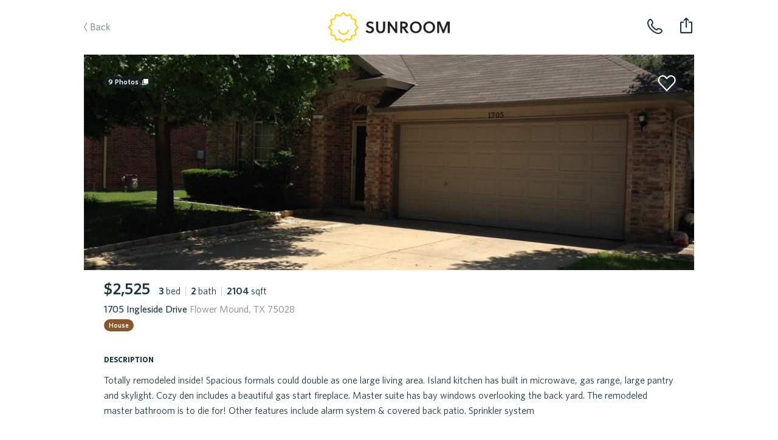

--- FILE ---
content_type: text/plain; charset=utf-8
request_url: https://rs.fullstory.com/rec/page
body_size: -58
content:
{"reason_code":2,"reason":"Org is disabled","cookie_domain":"sunroomrentals.com"}
